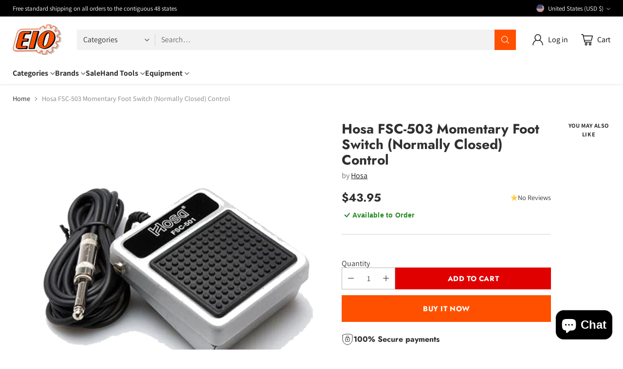

--- FILE ---
content_type: text/html; charset=utf-8
request_url: https://www.google.com/recaptcha/enterprise/anchor?ar=1&k=6Ld5cM4dAAAAAIR103Fx78hXh9Omssru3RTzABs0&co=aHR0cHM6Ly93d3cuZWlvLmNvbTo0NDM.&hl=en&v=PoyoqOPhxBO7pBk68S4YbpHZ&size=invisible&anchor-ms=20000&execute-ms=30000&cb=rhp4uqiit1d3
body_size: 48748
content:
<!DOCTYPE HTML><html dir="ltr" lang="en"><head><meta http-equiv="Content-Type" content="text/html; charset=UTF-8">
<meta http-equiv="X-UA-Compatible" content="IE=edge">
<title>reCAPTCHA</title>
<style type="text/css">
/* cyrillic-ext */
@font-face {
  font-family: 'Roboto';
  font-style: normal;
  font-weight: 400;
  font-stretch: 100%;
  src: url(//fonts.gstatic.com/s/roboto/v48/KFO7CnqEu92Fr1ME7kSn66aGLdTylUAMa3GUBHMdazTgWw.woff2) format('woff2');
  unicode-range: U+0460-052F, U+1C80-1C8A, U+20B4, U+2DE0-2DFF, U+A640-A69F, U+FE2E-FE2F;
}
/* cyrillic */
@font-face {
  font-family: 'Roboto';
  font-style: normal;
  font-weight: 400;
  font-stretch: 100%;
  src: url(//fonts.gstatic.com/s/roboto/v48/KFO7CnqEu92Fr1ME7kSn66aGLdTylUAMa3iUBHMdazTgWw.woff2) format('woff2');
  unicode-range: U+0301, U+0400-045F, U+0490-0491, U+04B0-04B1, U+2116;
}
/* greek-ext */
@font-face {
  font-family: 'Roboto';
  font-style: normal;
  font-weight: 400;
  font-stretch: 100%;
  src: url(//fonts.gstatic.com/s/roboto/v48/KFO7CnqEu92Fr1ME7kSn66aGLdTylUAMa3CUBHMdazTgWw.woff2) format('woff2');
  unicode-range: U+1F00-1FFF;
}
/* greek */
@font-face {
  font-family: 'Roboto';
  font-style: normal;
  font-weight: 400;
  font-stretch: 100%;
  src: url(//fonts.gstatic.com/s/roboto/v48/KFO7CnqEu92Fr1ME7kSn66aGLdTylUAMa3-UBHMdazTgWw.woff2) format('woff2');
  unicode-range: U+0370-0377, U+037A-037F, U+0384-038A, U+038C, U+038E-03A1, U+03A3-03FF;
}
/* math */
@font-face {
  font-family: 'Roboto';
  font-style: normal;
  font-weight: 400;
  font-stretch: 100%;
  src: url(//fonts.gstatic.com/s/roboto/v48/KFO7CnqEu92Fr1ME7kSn66aGLdTylUAMawCUBHMdazTgWw.woff2) format('woff2');
  unicode-range: U+0302-0303, U+0305, U+0307-0308, U+0310, U+0312, U+0315, U+031A, U+0326-0327, U+032C, U+032F-0330, U+0332-0333, U+0338, U+033A, U+0346, U+034D, U+0391-03A1, U+03A3-03A9, U+03B1-03C9, U+03D1, U+03D5-03D6, U+03F0-03F1, U+03F4-03F5, U+2016-2017, U+2034-2038, U+203C, U+2040, U+2043, U+2047, U+2050, U+2057, U+205F, U+2070-2071, U+2074-208E, U+2090-209C, U+20D0-20DC, U+20E1, U+20E5-20EF, U+2100-2112, U+2114-2115, U+2117-2121, U+2123-214F, U+2190, U+2192, U+2194-21AE, U+21B0-21E5, U+21F1-21F2, U+21F4-2211, U+2213-2214, U+2216-22FF, U+2308-230B, U+2310, U+2319, U+231C-2321, U+2336-237A, U+237C, U+2395, U+239B-23B7, U+23D0, U+23DC-23E1, U+2474-2475, U+25AF, U+25B3, U+25B7, U+25BD, U+25C1, U+25CA, U+25CC, U+25FB, U+266D-266F, U+27C0-27FF, U+2900-2AFF, U+2B0E-2B11, U+2B30-2B4C, U+2BFE, U+3030, U+FF5B, U+FF5D, U+1D400-1D7FF, U+1EE00-1EEFF;
}
/* symbols */
@font-face {
  font-family: 'Roboto';
  font-style: normal;
  font-weight: 400;
  font-stretch: 100%;
  src: url(//fonts.gstatic.com/s/roboto/v48/KFO7CnqEu92Fr1ME7kSn66aGLdTylUAMaxKUBHMdazTgWw.woff2) format('woff2');
  unicode-range: U+0001-000C, U+000E-001F, U+007F-009F, U+20DD-20E0, U+20E2-20E4, U+2150-218F, U+2190, U+2192, U+2194-2199, U+21AF, U+21E6-21F0, U+21F3, U+2218-2219, U+2299, U+22C4-22C6, U+2300-243F, U+2440-244A, U+2460-24FF, U+25A0-27BF, U+2800-28FF, U+2921-2922, U+2981, U+29BF, U+29EB, U+2B00-2BFF, U+4DC0-4DFF, U+FFF9-FFFB, U+10140-1018E, U+10190-1019C, U+101A0, U+101D0-101FD, U+102E0-102FB, U+10E60-10E7E, U+1D2C0-1D2D3, U+1D2E0-1D37F, U+1F000-1F0FF, U+1F100-1F1AD, U+1F1E6-1F1FF, U+1F30D-1F30F, U+1F315, U+1F31C, U+1F31E, U+1F320-1F32C, U+1F336, U+1F378, U+1F37D, U+1F382, U+1F393-1F39F, U+1F3A7-1F3A8, U+1F3AC-1F3AF, U+1F3C2, U+1F3C4-1F3C6, U+1F3CA-1F3CE, U+1F3D4-1F3E0, U+1F3ED, U+1F3F1-1F3F3, U+1F3F5-1F3F7, U+1F408, U+1F415, U+1F41F, U+1F426, U+1F43F, U+1F441-1F442, U+1F444, U+1F446-1F449, U+1F44C-1F44E, U+1F453, U+1F46A, U+1F47D, U+1F4A3, U+1F4B0, U+1F4B3, U+1F4B9, U+1F4BB, U+1F4BF, U+1F4C8-1F4CB, U+1F4D6, U+1F4DA, U+1F4DF, U+1F4E3-1F4E6, U+1F4EA-1F4ED, U+1F4F7, U+1F4F9-1F4FB, U+1F4FD-1F4FE, U+1F503, U+1F507-1F50B, U+1F50D, U+1F512-1F513, U+1F53E-1F54A, U+1F54F-1F5FA, U+1F610, U+1F650-1F67F, U+1F687, U+1F68D, U+1F691, U+1F694, U+1F698, U+1F6AD, U+1F6B2, U+1F6B9-1F6BA, U+1F6BC, U+1F6C6-1F6CF, U+1F6D3-1F6D7, U+1F6E0-1F6EA, U+1F6F0-1F6F3, U+1F6F7-1F6FC, U+1F700-1F7FF, U+1F800-1F80B, U+1F810-1F847, U+1F850-1F859, U+1F860-1F887, U+1F890-1F8AD, U+1F8B0-1F8BB, U+1F8C0-1F8C1, U+1F900-1F90B, U+1F93B, U+1F946, U+1F984, U+1F996, U+1F9E9, U+1FA00-1FA6F, U+1FA70-1FA7C, U+1FA80-1FA89, U+1FA8F-1FAC6, U+1FACE-1FADC, U+1FADF-1FAE9, U+1FAF0-1FAF8, U+1FB00-1FBFF;
}
/* vietnamese */
@font-face {
  font-family: 'Roboto';
  font-style: normal;
  font-weight: 400;
  font-stretch: 100%;
  src: url(//fonts.gstatic.com/s/roboto/v48/KFO7CnqEu92Fr1ME7kSn66aGLdTylUAMa3OUBHMdazTgWw.woff2) format('woff2');
  unicode-range: U+0102-0103, U+0110-0111, U+0128-0129, U+0168-0169, U+01A0-01A1, U+01AF-01B0, U+0300-0301, U+0303-0304, U+0308-0309, U+0323, U+0329, U+1EA0-1EF9, U+20AB;
}
/* latin-ext */
@font-face {
  font-family: 'Roboto';
  font-style: normal;
  font-weight: 400;
  font-stretch: 100%;
  src: url(//fonts.gstatic.com/s/roboto/v48/KFO7CnqEu92Fr1ME7kSn66aGLdTylUAMa3KUBHMdazTgWw.woff2) format('woff2');
  unicode-range: U+0100-02BA, U+02BD-02C5, U+02C7-02CC, U+02CE-02D7, U+02DD-02FF, U+0304, U+0308, U+0329, U+1D00-1DBF, U+1E00-1E9F, U+1EF2-1EFF, U+2020, U+20A0-20AB, U+20AD-20C0, U+2113, U+2C60-2C7F, U+A720-A7FF;
}
/* latin */
@font-face {
  font-family: 'Roboto';
  font-style: normal;
  font-weight: 400;
  font-stretch: 100%;
  src: url(//fonts.gstatic.com/s/roboto/v48/KFO7CnqEu92Fr1ME7kSn66aGLdTylUAMa3yUBHMdazQ.woff2) format('woff2');
  unicode-range: U+0000-00FF, U+0131, U+0152-0153, U+02BB-02BC, U+02C6, U+02DA, U+02DC, U+0304, U+0308, U+0329, U+2000-206F, U+20AC, U+2122, U+2191, U+2193, U+2212, U+2215, U+FEFF, U+FFFD;
}
/* cyrillic-ext */
@font-face {
  font-family: 'Roboto';
  font-style: normal;
  font-weight: 500;
  font-stretch: 100%;
  src: url(//fonts.gstatic.com/s/roboto/v48/KFO7CnqEu92Fr1ME7kSn66aGLdTylUAMa3GUBHMdazTgWw.woff2) format('woff2');
  unicode-range: U+0460-052F, U+1C80-1C8A, U+20B4, U+2DE0-2DFF, U+A640-A69F, U+FE2E-FE2F;
}
/* cyrillic */
@font-face {
  font-family: 'Roboto';
  font-style: normal;
  font-weight: 500;
  font-stretch: 100%;
  src: url(//fonts.gstatic.com/s/roboto/v48/KFO7CnqEu92Fr1ME7kSn66aGLdTylUAMa3iUBHMdazTgWw.woff2) format('woff2');
  unicode-range: U+0301, U+0400-045F, U+0490-0491, U+04B0-04B1, U+2116;
}
/* greek-ext */
@font-face {
  font-family: 'Roboto';
  font-style: normal;
  font-weight: 500;
  font-stretch: 100%;
  src: url(//fonts.gstatic.com/s/roboto/v48/KFO7CnqEu92Fr1ME7kSn66aGLdTylUAMa3CUBHMdazTgWw.woff2) format('woff2');
  unicode-range: U+1F00-1FFF;
}
/* greek */
@font-face {
  font-family: 'Roboto';
  font-style: normal;
  font-weight: 500;
  font-stretch: 100%;
  src: url(//fonts.gstatic.com/s/roboto/v48/KFO7CnqEu92Fr1ME7kSn66aGLdTylUAMa3-UBHMdazTgWw.woff2) format('woff2');
  unicode-range: U+0370-0377, U+037A-037F, U+0384-038A, U+038C, U+038E-03A1, U+03A3-03FF;
}
/* math */
@font-face {
  font-family: 'Roboto';
  font-style: normal;
  font-weight: 500;
  font-stretch: 100%;
  src: url(//fonts.gstatic.com/s/roboto/v48/KFO7CnqEu92Fr1ME7kSn66aGLdTylUAMawCUBHMdazTgWw.woff2) format('woff2');
  unicode-range: U+0302-0303, U+0305, U+0307-0308, U+0310, U+0312, U+0315, U+031A, U+0326-0327, U+032C, U+032F-0330, U+0332-0333, U+0338, U+033A, U+0346, U+034D, U+0391-03A1, U+03A3-03A9, U+03B1-03C9, U+03D1, U+03D5-03D6, U+03F0-03F1, U+03F4-03F5, U+2016-2017, U+2034-2038, U+203C, U+2040, U+2043, U+2047, U+2050, U+2057, U+205F, U+2070-2071, U+2074-208E, U+2090-209C, U+20D0-20DC, U+20E1, U+20E5-20EF, U+2100-2112, U+2114-2115, U+2117-2121, U+2123-214F, U+2190, U+2192, U+2194-21AE, U+21B0-21E5, U+21F1-21F2, U+21F4-2211, U+2213-2214, U+2216-22FF, U+2308-230B, U+2310, U+2319, U+231C-2321, U+2336-237A, U+237C, U+2395, U+239B-23B7, U+23D0, U+23DC-23E1, U+2474-2475, U+25AF, U+25B3, U+25B7, U+25BD, U+25C1, U+25CA, U+25CC, U+25FB, U+266D-266F, U+27C0-27FF, U+2900-2AFF, U+2B0E-2B11, U+2B30-2B4C, U+2BFE, U+3030, U+FF5B, U+FF5D, U+1D400-1D7FF, U+1EE00-1EEFF;
}
/* symbols */
@font-face {
  font-family: 'Roboto';
  font-style: normal;
  font-weight: 500;
  font-stretch: 100%;
  src: url(//fonts.gstatic.com/s/roboto/v48/KFO7CnqEu92Fr1ME7kSn66aGLdTylUAMaxKUBHMdazTgWw.woff2) format('woff2');
  unicode-range: U+0001-000C, U+000E-001F, U+007F-009F, U+20DD-20E0, U+20E2-20E4, U+2150-218F, U+2190, U+2192, U+2194-2199, U+21AF, U+21E6-21F0, U+21F3, U+2218-2219, U+2299, U+22C4-22C6, U+2300-243F, U+2440-244A, U+2460-24FF, U+25A0-27BF, U+2800-28FF, U+2921-2922, U+2981, U+29BF, U+29EB, U+2B00-2BFF, U+4DC0-4DFF, U+FFF9-FFFB, U+10140-1018E, U+10190-1019C, U+101A0, U+101D0-101FD, U+102E0-102FB, U+10E60-10E7E, U+1D2C0-1D2D3, U+1D2E0-1D37F, U+1F000-1F0FF, U+1F100-1F1AD, U+1F1E6-1F1FF, U+1F30D-1F30F, U+1F315, U+1F31C, U+1F31E, U+1F320-1F32C, U+1F336, U+1F378, U+1F37D, U+1F382, U+1F393-1F39F, U+1F3A7-1F3A8, U+1F3AC-1F3AF, U+1F3C2, U+1F3C4-1F3C6, U+1F3CA-1F3CE, U+1F3D4-1F3E0, U+1F3ED, U+1F3F1-1F3F3, U+1F3F5-1F3F7, U+1F408, U+1F415, U+1F41F, U+1F426, U+1F43F, U+1F441-1F442, U+1F444, U+1F446-1F449, U+1F44C-1F44E, U+1F453, U+1F46A, U+1F47D, U+1F4A3, U+1F4B0, U+1F4B3, U+1F4B9, U+1F4BB, U+1F4BF, U+1F4C8-1F4CB, U+1F4D6, U+1F4DA, U+1F4DF, U+1F4E3-1F4E6, U+1F4EA-1F4ED, U+1F4F7, U+1F4F9-1F4FB, U+1F4FD-1F4FE, U+1F503, U+1F507-1F50B, U+1F50D, U+1F512-1F513, U+1F53E-1F54A, U+1F54F-1F5FA, U+1F610, U+1F650-1F67F, U+1F687, U+1F68D, U+1F691, U+1F694, U+1F698, U+1F6AD, U+1F6B2, U+1F6B9-1F6BA, U+1F6BC, U+1F6C6-1F6CF, U+1F6D3-1F6D7, U+1F6E0-1F6EA, U+1F6F0-1F6F3, U+1F6F7-1F6FC, U+1F700-1F7FF, U+1F800-1F80B, U+1F810-1F847, U+1F850-1F859, U+1F860-1F887, U+1F890-1F8AD, U+1F8B0-1F8BB, U+1F8C0-1F8C1, U+1F900-1F90B, U+1F93B, U+1F946, U+1F984, U+1F996, U+1F9E9, U+1FA00-1FA6F, U+1FA70-1FA7C, U+1FA80-1FA89, U+1FA8F-1FAC6, U+1FACE-1FADC, U+1FADF-1FAE9, U+1FAF0-1FAF8, U+1FB00-1FBFF;
}
/* vietnamese */
@font-face {
  font-family: 'Roboto';
  font-style: normal;
  font-weight: 500;
  font-stretch: 100%;
  src: url(//fonts.gstatic.com/s/roboto/v48/KFO7CnqEu92Fr1ME7kSn66aGLdTylUAMa3OUBHMdazTgWw.woff2) format('woff2');
  unicode-range: U+0102-0103, U+0110-0111, U+0128-0129, U+0168-0169, U+01A0-01A1, U+01AF-01B0, U+0300-0301, U+0303-0304, U+0308-0309, U+0323, U+0329, U+1EA0-1EF9, U+20AB;
}
/* latin-ext */
@font-face {
  font-family: 'Roboto';
  font-style: normal;
  font-weight: 500;
  font-stretch: 100%;
  src: url(//fonts.gstatic.com/s/roboto/v48/KFO7CnqEu92Fr1ME7kSn66aGLdTylUAMa3KUBHMdazTgWw.woff2) format('woff2');
  unicode-range: U+0100-02BA, U+02BD-02C5, U+02C7-02CC, U+02CE-02D7, U+02DD-02FF, U+0304, U+0308, U+0329, U+1D00-1DBF, U+1E00-1E9F, U+1EF2-1EFF, U+2020, U+20A0-20AB, U+20AD-20C0, U+2113, U+2C60-2C7F, U+A720-A7FF;
}
/* latin */
@font-face {
  font-family: 'Roboto';
  font-style: normal;
  font-weight: 500;
  font-stretch: 100%;
  src: url(//fonts.gstatic.com/s/roboto/v48/KFO7CnqEu92Fr1ME7kSn66aGLdTylUAMa3yUBHMdazQ.woff2) format('woff2');
  unicode-range: U+0000-00FF, U+0131, U+0152-0153, U+02BB-02BC, U+02C6, U+02DA, U+02DC, U+0304, U+0308, U+0329, U+2000-206F, U+20AC, U+2122, U+2191, U+2193, U+2212, U+2215, U+FEFF, U+FFFD;
}
/* cyrillic-ext */
@font-face {
  font-family: 'Roboto';
  font-style: normal;
  font-weight: 900;
  font-stretch: 100%;
  src: url(//fonts.gstatic.com/s/roboto/v48/KFO7CnqEu92Fr1ME7kSn66aGLdTylUAMa3GUBHMdazTgWw.woff2) format('woff2');
  unicode-range: U+0460-052F, U+1C80-1C8A, U+20B4, U+2DE0-2DFF, U+A640-A69F, U+FE2E-FE2F;
}
/* cyrillic */
@font-face {
  font-family: 'Roboto';
  font-style: normal;
  font-weight: 900;
  font-stretch: 100%;
  src: url(//fonts.gstatic.com/s/roboto/v48/KFO7CnqEu92Fr1ME7kSn66aGLdTylUAMa3iUBHMdazTgWw.woff2) format('woff2');
  unicode-range: U+0301, U+0400-045F, U+0490-0491, U+04B0-04B1, U+2116;
}
/* greek-ext */
@font-face {
  font-family: 'Roboto';
  font-style: normal;
  font-weight: 900;
  font-stretch: 100%;
  src: url(//fonts.gstatic.com/s/roboto/v48/KFO7CnqEu92Fr1ME7kSn66aGLdTylUAMa3CUBHMdazTgWw.woff2) format('woff2');
  unicode-range: U+1F00-1FFF;
}
/* greek */
@font-face {
  font-family: 'Roboto';
  font-style: normal;
  font-weight: 900;
  font-stretch: 100%;
  src: url(//fonts.gstatic.com/s/roboto/v48/KFO7CnqEu92Fr1ME7kSn66aGLdTylUAMa3-UBHMdazTgWw.woff2) format('woff2');
  unicode-range: U+0370-0377, U+037A-037F, U+0384-038A, U+038C, U+038E-03A1, U+03A3-03FF;
}
/* math */
@font-face {
  font-family: 'Roboto';
  font-style: normal;
  font-weight: 900;
  font-stretch: 100%;
  src: url(//fonts.gstatic.com/s/roboto/v48/KFO7CnqEu92Fr1ME7kSn66aGLdTylUAMawCUBHMdazTgWw.woff2) format('woff2');
  unicode-range: U+0302-0303, U+0305, U+0307-0308, U+0310, U+0312, U+0315, U+031A, U+0326-0327, U+032C, U+032F-0330, U+0332-0333, U+0338, U+033A, U+0346, U+034D, U+0391-03A1, U+03A3-03A9, U+03B1-03C9, U+03D1, U+03D5-03D6, U+03F0-03F1, U+03F4-03F5, U+2016-2017, U+2034-2038, U+203C, U+2040, U+2043, U+2047, U+2050, U+2057, U+205F, U+2070-2071, U+2074-208E, U+2090-209C, U+20D0-20DC, U+20E1, U+20E5-20EF, U+2100-2112, U+2114-2115, U+2117-2121, U+2123-214F, U+2190, U+2192, U+2194-21AE, U+21B0-21E5, U+21F1-21F2, U+21F4-2211, U+2213-2214, U+2216-22FF, U+2308-230B, U+2310, U+2319, U+231C-2321, U+2336-237A, U+237C, U+2395, U+239B-23B7, U+23D0, U+23DC-23E1, U+2474-2475, U+25AF, U+25B3, U+25B7, U+25BD, U+25C1, U+25CA, U+25CC, U+25FB, U+266D-266F, U+27C0-27FF, U+2900-2AFF, U+2B0E-2B11, U+2B30-2B4C, U+2BFE, U+3030, U+FF5B, U+FF5D, U+1D400-1D7FF, U+1EE00-1EEFF;
}
/* symbols */
@font-face {
  font-family: 'Roboto';
  font-style: normal;
  font-weight: 900;
  font-stretch: 100%;
  src: url(//fonts.gstatic.com/s/roboto/v48/KFO7CnqEu92Fr1ME7kSn66aGLdTylUAMaxKUBHMdazTgWw.woff2) format('woff2');
  unicode-range: U+0001-000C, U+000E-001F, U+007F-009F, U+20DD-20E0, U+20E2-20E4, U+2150-218F, U+2190, U+2192, U+2194-2199, U+21AF, U+21E6-21F0, U+21F3, U+2218-2219, U+2299, U+22C4-22C6, U+2300-243F, U+2440-244A, U+2460-24FF, U+25A0-27BF, U+2800-28FF, U+2921-2922, U+2981, U+29BF, U+29EB, U+2B00-2BFF, U+4DC0-4DFF, U+FFF9-FFFB, U+10140-1018E, U+10190-1019C, U+101A0, U+101D0-101FD, U+102E0-102FB, U+10E60-10E7E, U+1D2C0-1D2D3, U+1D2E0-1D37F, U+1F000-1F0FF, U+1F100-1F1AD, U+1F1E6-1F1FF, U+1F30D-1F30F, U+1F315, U+1F31C, U+1F31E, U+1F320-1F32C, U+1F336, U+1F378, U+1F37D, U+1F382, U+1F393-1F39F, U+1F3A7-1F3A8, U+1F3AC-1F3AF, U+1F3C2, U+1F3C4-1F3C6, U+1F3CA-1F3CE, U+1F3D4-1F3E0, U+1F3ED, U+1F3F1-1F3F3, U+1F3F5-1F3F7, U+1F408, U+1F415, U+1F41F, U+1F426, U+1F43F, U+1F441-1F442, U+1F444, U+1F446-1F449, U+1F44C-1F44E, U+1F453, U+1F46A, U+1F47D, U+1F4A3, U+1F4B0, U+1F4B3, U+1F4B9, U+1F4BB, U+1F4BF, U+1F4C8-1F4CB, U+1F4D6, U+1F4DA, U+1F4DF, U+1F4E3-1F4E6, U+1F4EA-1F4ED, U+1F4F7, U+1F4F9-1F4FB, U+1F4FD-1F4FE, U+1F503, U+1F507-1F50B, U+1F50D, U+1F512-1F513, U+1F53E-1F54A, U+1F54F-1F5FA, U+1F610, U+1F650-1F67F, U+1F687, U+1F68D, U+1F691, U+1F694, U+1F698, U+1F6AD, U+1F6B2, U+1F6B9-1F6BA, U+1F6BC, U+1F6C6-1F6CF, U+1F6D3-1F6D7, U+1F6E0-1F6EA, U+1F6F0-1F6F3, U+1F6F7-1F6FC, U+1F700-1F7FF, U+1F800-1F80B, U+1F810-1F847, U+1F850-1F859, U+1F860-1F887, U+1F890-1F8AD, U+1F8B0-1F8BB, U+1F8C0-1F8C1, U+1F900-1F90B, U+1F93B, U+1F946, U+1F984, U+1F996, U+1F9E9, U+1FA00-1FA6F, U+1FA70-1FA7C, U+1FA80-1FA89, U+1FA8F-1FAC6, U+1FACE-1FADC, U+1FADF-1FAE9, U+1FAF0-1FAF8, U+1FB00-1FBFF;
}
/* vietnamese */
@font-face {
  font-family: 'Roboto';
  font-style: normal;
  font-weight: 900;
  font-stretch: 100%;
  src: url(//fonts.gstatic.com/s/roboto/v48/KFO7CnqEu92Fr1ME7kSn66aGLdTylUAMa3OUBHMdazTgWw.woff2) format('woff2');
  unicode-range: U+0102-0103, U+0110-0111, U+0128-0129, U+0168-0169, U+01A0-01A1, U+01AF-01B0, U+0300-0301, U+0303-0304, U+0308-0309, U+0323, U+0329, U+1EA0-1EF9, U+20AB;
}
/* latin-ext */
@font-face {
  font-family: 'Roboto';
  font-style: normal;
  font-weight: 900;
  font-stretch: 100%;
  src: url(//fonts.gstatic.com/s/roboto/v48/KFO7CnqEu92Fr1ME7kSn66aGLdTylUAMa3KUBHMdazTgWw.woff2) format('woff2');
  unicode-range: U+0100-02BA, U+02BD-02C5, U+02C7-02CC, U+02CE-02D7, U+02DD-02FF, U+0304, U+0308, U+0329, U+1D00-1DBF, U+1E00-1E9F, U+1EF2-1EFF, U+2020, U+20A0-20AB, U+20AD-20C0, U+2113, U+2C60-2C7F, U+A720-A7FF;
}
/* latin */
@font-face {
  font-family: 'Roboto';
  font-style: normal;
  font-weight: 900;
  font-stretch: 100%;
  src: url(//fonts.gstatic.com/s/roboto/v48/KFO7CnqEu92Fr1ME7kSn66aGLdTylUAMa3yUBHMdazQ.woff2) format('woff2');
  unicode-range: U+0000-00FF, U+0131, U+0152-0153, U+02BB-02BC, U+02C6, U+02DA, U+02DC, U+0304, U+0308, U+0329, U+2000-206F, U+20AC, U+2122, U+2191, U+2193, U+2212, U+2215, U+FEFF, U+FFFD;
}

</style>
<link rel="stylesheet" type="text/css" href="https://www.gstatic.com/recaptcha/releases/PoyoqOPhxBO7pBk68S4YbpHZ/styles__ltr.css">
<script nonce="sbm3w9AUECQpxndSYBZjsg" type="text/javascript">window['__recaptcha_api'] = 'https://www.google.com/recaptcha/enterprise/';</script>
<script type="text/javascript" src="https://www.gstatic.com/recaptcha/releases/PoyoqOPhxBO7pBk68S4YbpHZ/recaptcha__en.js" nonce="sbm3w9AUECQpxndSYBZjsg">
      
    </script></head>
<body><div id="rc-anchor-alert" class="rc-anchor-alert"></div>
<input type="hidden" id="recaptcha-token" value="[base64]">
<script type="text/javascript" nonce="sbm3w9AUECQpxndSYBZjsg">
      recaptcha.anchor.Main.init("[\x22ainput\x22,[\x22bgdata\x22,\x22\x22,\[base64]/[base64]/MjU1Ong/[base64]/[base64]/[base64]/[base64]/[base64]/[base64]/[base64]/[base64]/[base64]/[base64]/[base64]/[base64]/[base64]/[base64]/[base64]\\u003d\x22,\[base64]\\u003d\\u003d\x22,\[base64]/CrBBJwqLDkiRIU8K2wr1gRsOAw77DllnDt8OPwrXDumpnNibDk8K8K1HDqEJHKQLDuMOmwoPDsMO7wrPCqBfCjMKEJiXClsKPwpo3w5HDpm5Sw4UeEcKYRMKjwrzDkMKyZk1Ww4/DhwYoSiJya8Kcw5pDSMObwrPCiXfDkQt8esOeBhfCg8O3worDpsKJwqfDuUt8URgich9nFsKBw5xHTE/DuMKADcK6SyTCgyPChSTCh8OOw4rCuifDisKzwqPCoMOrEMOXM8OmHFHCp0MHc8K2w6jDssKywpHDvMK/w6F9woFxw4DDhcKabMKKwp/CoWTCusKIRFPDg8O0wpsnJg7CrcKeMsO7CcKzw6PCr8KsWgvCr3bCgsKfw5kWwr53w5tAVFsrBiNswpTCsTTDqgtBXipAw6wtYQAeD8O9N0xXw7YkNjAYwqYKX8KBfsKjbiXDhmrDhMKTw63DiX3CocOjMQQ2E1/CkcKnw77Dj8KMXcOHAcOow7DCp3jDtMKEDEHCtsK8D8OAwqTDgsOdTjjChCXDglPDuMOSf8OkdsOfZ8O6wpclMsODwr/CjcOBWzfCnB4xwrfCnGsxwpJUw67Do8KAw6IVP8O2wpHDolzDrm7DlcKmMktfecOpw5LDjsKiCWVBw7bCk8KdwqF2L8Oww5HDh0hcw4HDmRc6wo/DvSo2wpNtA8K2wrg0w5llXMOxe2jCqCtdd8K7wpTCkcOAw73ClMO1w6VcTC/CjMOywrfCgzt5UMOGw6Zsd8OZw5ZzdMOHw5LDvRp8w41lworCiS9lW8OWwr3DlsO4M8KZwq/DlMK6fsO+wrrChyFwSXEMbijCu8O7w5NfLMO0BR1Kw6LDi2TDox7Dgk8ZZ8KWw5cDUMKMwo8tw6PDiMOJKWzDmcKyZ2vCnW/Cj8OPKsOAw5LChXgHwpbCj8OOw63DgsK4wp/CrkEzIsOuPFhTw6DCqMK3wqnDrcOWworDhcKZwoUjw7psVcK8w57CsgMFfWI4w4EBS8KGwpDCr8KFw6p/wprCpcOQYcO9wpjCs8OQQmjDmsKIwposw444w61KZH4dwoNzM04SOMKxUFnDsFQFKCcgw77DusOsTMONW8OQw44ow6w/w4fCkcKCwp/Cj8KTJyrDunzDoitMUjrClMOhwpkdTh96w53CnmlPwrTCtMKvdsOhwq8jwrtAwopmwr1vwrfDt2XCng7Dqj/DrjjCgSNtYMONLMK1XG7DggbDoCAML8KowpvCnsOxw55LQcOpKcOkwpfCk8OtC2XDusOjwoprwq16w7XCmsOQR3DCpMKdD8OYw6LCvMKXwrsTwo9tLAPDpsK2Q0zCrh3Cp2M0bFxje8O3w7rCgXdlHXnDh8KCK8O6MMO/JiZtEHRiACvCpULDssKZw4HCqMKAwrNAw5XDvibDvBrCpz7DvcO6w7HCpMOKwokuwrsLDQB7MXlQw5zDom/DnQ7Cl3nCpsK0ChZUamJfwpstwoB8acKpw4VQbkrCv8K5w63CicKPf8OjY8Kvw4fCrsKXwrbDpwrClcO0w77DsMKdCCxqwq3DrMOFwpfDqhxQw6nDscKww7bCtQkWw4snJMKHfxrCrsKyw48bQ8OLC2DDjkkhHEx/TMKbw5oSclHDmkTDmSlYCGVSGh/DrsOWwq7ChyDCoBckdzlTwqI/[base64]/CmBowf8KYwqNuwqMgDh4BwplKEAESwptTwo4RQDxGwrTDmsOewrQ4woRHLCvDtsO5OiPDp8KlB8O1wqXDsxoldsKmwoBhwo84w5tCwqkpElbDqw7Dg8KdNMOmw6k0TsKGwoXCosO+woAHwo4Caj48wqXDlMOTLgZrVyPCicOCw6QTw7cecFM8w5/CpMOxwpvDl2/DssOnwr04BcOmakB9MxNyw6bDuFPCqcOEYsOGwqMlw7Vkw6FuRl/CrWNPDkNyXHHCsgXDssO0wqANwrnCpMOlacKzw7Ebw7vDrl/DoiPDgARjakhKPcK6KWZ0woLCoXJDFsOyw4FXbWXCrl1hw4Y2w6pBEAjDhhcXw7bDvsKzwo1xPMKtw48mYxXDtwZlFUBswqjChMKoalYWw6rDmsKZwrfChcOUJ8Klw6TDgcOKw71hw4bCmMO3w6EewpvCqMOJw5PDpgdbw4HCtBDDo8KsKRvCqFnDpE/Dkhl2VsKDHwjCrBhUwphAw7lRwrPDqVwrwop9wpHDpMKOwppdwovDqMOqIGxLesKYf8KfQMORwqbCnk3CiQXCnyZMwoHCrUzDu3ASSsKSw4fCvMKkw7vCisOVw5/DtMOYasKYwqDDrlLDsT/DjMO9ZMKWHcKpDSVtw5fDqmfDl8OaCcOATMK0FRABZMO9b8OrdinDkhdbQsKvw4zDucO1wq/[base64]/Y04Rwrt+ZMKvwoDCsW5AIsO7CsKqdGTCrsOmw5Bdw5LDnV/DisK+wqldUgIcw5HDisOswrgrw7dGPsOLYT9pwqbDr8KDOmfDni7CuCZ3CcOQw5R4OMO/eF5qw47ChiprTMKpecKewrrDhcOqHMKrw6jDqlHCosKCKlAffj0hTnDDsRbDhcKvLsKdJcO3bmzCqmQNbA09JcOYw7cFw6HDoAg8WHFpUcO7wp1BBUVqTTBAw7RNw4wDCXl/IsKyw4RNwo8ZbVB8AntkDD/DrsONLUNUw6/Ck8KvNcKGNwHDkQ/Crz80cijDq8Kpd8KVDcO+wqDDmEHDiDN3w5nDuRvDpcKxwrRmcsOZw7IQwp43wqXCsMOcw6rDjMKhGMOhLw0UGsKPKX0EfcOnw5/[base64]/DsMKcw5QVcHA4GMKDZsOFwqY/DMKVHMKWBcKrw4TDvFHDm2rDq8K9w6nCgcKMw7NsPMOAwo7DjGo0DC/[base64]/w54IKABiw5EYAcOuEsOTw4BSw4xdwq/CmsKQwrsECMKcwrrClsK7AUXDlcKZSjdow7BQOU3CscOTDsOXwoDDkMKIw4bDkAoGw4XCmcKjwogZw4jCpCTCicOgwrXCg8KBwocBAH/[base64]/Du3Z3MwUkw4kLw7rDncOkw4BhW8KNwq11w7bDhwB1wqHDkhLDlcOrAQ1bwq9UJWBvwq/Cr0/Ci8OdP8OKenUaS8ORwqHCvynCg8KeeMKRwoHCkmnDik0JB8K1Ok7CjcKtwoQTwp/DsWHDjg5fw7djaRzDisKEXcOQw5jDhndbQSVdXsK6fcOrIxDCrsKfLMKKw45Hb8KGwpZzb8KOwp1Ra0nDpsObw6zCo8O8wqQ/UwUXwqbDhkovRH3CuwF6wpR2wpvCuHViw7AYHyVSwqc6wo7Ch8KTw5zDhw1ewpAjScOUw7o8RcKNwr/[base64]/DiMKRG8OLw73Cg8OqQMOHU8O5c8OZHxHCmDLDvytJw7LCmDJHD2TDvMODLcOuw7g7wr4FRcOXwq/Dr8OmWgPCqXRCw7PDvSzDm1srwooAw7jClVo7bQFnw5nDsm10wrbCgMKPw7cKwow7w4/CrMK2dHQ0DAbCmEhTXMOpC8O8bFzCt8O+XnR/[base64]/w4lpw77DunMjA1XCp8Knw6Jfw4o9wrzCkMKrwp/Dl8KSVcOyeCpcw4F1woIQw78kw5kmw4HDsSfCpUvCu8ORw7MjFF9mw6PDvsK9a8O4eVJkw6wYe147a8OJOEcgecOXcMOYw7/DhMOUR2PClsKVHiZqalN2w5zCgxLDj3bDr34LbMKyci7ClRBrWMO7M8KTLMK3w5LCnsKdcTM/w4fCpsOyw7s7TSlNVEXCixxHwqTChMK4XHrCq0ZBFhLDl3nDqMK4FCRMNn7Dlm1uw5ArwoXDlMOfwr/CpHHCuMKeU8OgwqXCvkcDwpfChVzDn3IAQVnDhwAzwqM0HsKqw70Pw5pnwrA4w5ojw5N+E8Kmw6Q5w5rDpWYMESvCjcK5RcO/fMOCw48CZsOyYTTCqVA2wq/CoATDslpDwrI/w78TCTotESTDqjLCgMO4FcOaQTPDp8Kaw5dDCSISw5PCsMKQCn3Dk0RNw5rDvcOFwqbCosK/GsKvdUIkTyIIwoxcwqdgw5FUwpPCrmTDnw3DuwZ1wp/[base64]/CtiVNwq02asOTEipqIcO1w7jDksOswrnDrMO0WMO2wr4IWcKbw7vDtMOPwqTDglslQhrCqmEcwp3CjU/DghwOwpIOHsOgwo/DkMOvw6/CqcOBFnDDrg4+w7jDncK5KMO3w5UTw6vChW3DnifDn3/ClV1iC8ONYD3DqxVRw5XDm28UwopHw5kYOwHDusKrBMK3b8OcTsOxUsOUTsKDW3NwecKkCMOoQxoTw4bCgBbDlUfCuDDDlmvDoWd3w6B0MsOOSGwIwpvCvXZzFhvCiVguwpvDm2vDjcOpw7/[base64]/CgcOGK8KCWx/DtFLDrcKyecOgG1BLw4RCaMKawow3VsOLAhF8wp3Dl8Ojw6cBwoIFNlDDmlN/wpTDosKRw7PDs8OcwqUHGD7CtcKdd1UKwo/CkcKhByxJJMOGwozDnxfDg8OaekcGwq3DocKsO8OvRlXCs8OGw73DsMKMw7fDuUZMw6RiBQkOw55XbBRpFX3ClsObH2PDs0/[base64]/DrRbCmMK5wrXDjMKHA0fDksOAInQVw68bPkzCvMOPwrrDi8OWEl1mw4AYw5fDhn8Kw4I3bE/CiyR8w4rDlE3DmhDDtcKtHmXDs8OFwpXDqcKew7F3ZCAWwrIKG8O+KcOwHF/CtsKXw7bCq8OCEMOZwqMtPcKVwpPCrcKzw41zT8KkUcKFXz3Ci8OPwrEMwqJxwqPDuX/CusODwrDCoSnDmcKPwp/[base64]/CryvDmcKNw4whwr3DhGrCoMOXw7nCtjjDm8K5RsOYw6kBe1zCrsKHTRNswpd0w5bCjsKEw6HDo8O6Q8K6wp8bQh3Dg8OyccKKZcO6WsOewo3CtynCgsKxw7nCg3Q5PkUFwqBFbxjDkcKgKUlDI1N+wrVhw4jCmcOZPBPCgsKpMD/Dq8KFw6/Co3XDt8KUdsKLLcKTw7J8w5cgw5nDuXjCpH3Cr8OSw6BiXnQqAMKFwp/[base64]/XcKHwqPCiXdJHhfDqyYdF31uw6jCj0/CnMK/[base64]/[base64]/CiMOFZQRXViQ3wqZpXTlOwocewp19X8KeD8O+w7IyMnPDlTLDt1TDpcOOw6oJJwxrwrrDg8KjGMOAKcKvwqHClMK2YHV0dSrCu3fDlcOjZsOwU8KPBUfCsMKdZsOeesKnKcOOw43DjRXDoX0rRsOhwq7CphrDqS8Wwp/DosOkw5zDqMK7KFzCpMKUwrsTwobCtsOTw7jCqE/[base64]/Diy1hwqdsUCjCl3J2S1/DhMO1w4fDpsKHWQrCmFRXPALCnWvDi8KHGn7Dmkt/woXCqMKmw6TDjBLDm2oSw67ChsO+wqM7w7LDhMObUcOCEsKvw4jCisKDNWgoEmjChcOPKcOBwqsNBcKmexDDncOVPcO/JDjDlQrCu8OMw4TDhV3CosK2UsO0w6PDvGEOGRPDqjYOwqzDj8ODS8OKVsKbOMKNw67DpV3Cq8OBwp/Ck8OuIz07w6/Dm8OEwrDCkxgeHMOvw6vCp0lewqzDv8Knw4fDpcOxwoLDqMODNcOVwpLDkX/[base64]/DoC7Cj8KkMChww6Zqw5AnwpbDjMOEVy1Wwpc2woFeRsKcRsO8WsOpXzAzQ8KfCxnDrcOTU8KGejJfwrHDpsKsw4PDl8KbQUcCw6ZPaznDqRnDr8OdUcKcwpbDtw3Dm8OXw4dww5EtwoJ5w6Fqw5/CjQRiw7oUdRtbwpnDtMO+w4zCusKkwrzDlsKEw4UqHWYkbcKQw7AUSxBfNAFxOnTDrcKqwqs/BMK+w4IxcsKZWFbCthTDnsKDwoDDk1kvw5rCuzx8G8KYw5fDigESG8OGJUXDt8KTw7vDrsKeLsObVcOSwoHCmzjDrSRuOjbDqcKyJ8KBwrbCjmDDosKVw5R6w4/Cm03Ckk/[base64]/CvMOSMVR/w694w7HDjcOUwpR6L2TCssO8IRByH1xgJ8OfwpULwq96E21BwrJEw5zCtsOhwoXClcKBwqk3NsKcwpFnwrLDhMOWwrkmX8OLQ3HDncOuwpgaMcOEw4zDmcO4KMKWwr1Fw7ZcwqtnwqTDqcOcw4YswpbDl2bDqlZ4w6jDjljDqh1teTXCoG/ClcKJw47CnV7Dn8Kdw4fCgQLDrcONZ8KRw6HCvMOhO0pkworCpcOAGkHCn3t2w4rCpCkswopQLVnDk0V/wqgbSyXDlCjCuzDCpWcwJXkRRcOvwpcAX8KpSAbCusKXwr3Dr8KocMOcQ8OawpvDjwXCnsOab1JfwrzDjy3DiMK2P8OQFMORw4nDqsKaScKpw6nChMK/[base64]/PTtcEcK0OGfDisO7wogBAGbDsFfCjQXDpsOiw5fDrAzCsjXDsMOWwqAzwqxpwrsxwoLDoMKjwqnCvWZ3w7F7TmjDgsOvwqZGRjolS317ZD/DoMKsfRACGSplYMODHsOSD8OxXRXCsMKzEzHCkcKvP8K2w6jDgTJrJAYawqQHR8OcwrzClBNSL8K8egTCmMOMwoV1w6IhDMO3HgnCvTbDkzkww4F9w4vCocK4w4zCmWAxBEV6fMOWR8O5fsODwrnChgl2wonCvsOdTy8FV8O2b8OWwrjDgMKlFz/CscOFw5w6w79zdgzDtsOTaEXCkDETw4zCosOza8KjwqjDgHJBw7TDp8KgKMO/[base64]/[base64]/CnMK9XxbCmzzDrDtXWMOYw44ww6o2w5A0wpZMwqlkQU9zUExcKMK9w7LDj8OuZlTCmT3CuMOew64vw6LDksKndgbChVkMZMKcG8KbNg/DoQwVEsOVMwrCn0HDlFInwqY5ZnTDgXBEw75nGXrCrWDCtsKyF03DlmrDkFbDmcOrMVogOkoFw7F6wrg2wr9ORg1Gw5fCgcKLw7nDhBQOwr8ywrHDoMO2w6YAw57DkcONXSMAwqB7QRp4wo3CoVplSsO8wobCvHx/dkPChVB2w5PCqmdhw5LCjcKtemhJewzCiBPCtw0vRRp0w7p8wrcKHsKcw47CpcOpaAsawqN4XhrCm8Oiwow2woZ0wrLCr0jCgMKMDwDChTFIb8OBQF3CmDEZOcKAwqRlbWVYd8Ksw6YIAMOfPcOBGydUNnvDvMO9a8O9MXHDqcO4QjDDly/DoC0uw5/[base64]/Du8KAwr5QPMOofFHDhxwwwoJ1w71GF0UMwqnDksOfw7E9JEdQCXvCp8KlL8OxZMODw6hlGQwtwqsVw53CvkUAw6rDjMO8BMO0DcOMHsKjXVLCsXNxGVjCssKswq9ER8OlwqrDhsKybiPCmx/ClMKZIcKbwp84woDCrMOGwrLChMKQfMOHw5nClEcifcOZwqnCpsOQFXHDnFYpAMOPKG12w67Di8OAQETCulc/acOVwohfRSdCVAbDkcK6w4wKfsOZcmXCvw/CpsKIwphlw5E2wrjDlwnDslZrw6TCssKdwrUUF8K2e8K2BjDClMKIY1sXwrpTJXomUGTDlMK/w68JTlR8M8KkwrfCkH/[base64]/aE4ww4JjB8OkUMKtw5fClcKIwpMqTXnCiMKswrnCjhrCvW/Du8OcS8KjwoDDjE/Ds0/DlzbCsFw2wpIXasKhwqTCp8Kiw4U7wqPDn8OEcEhUw4JpV8OPcn5FwqU2w6LDnnhudlnCq2vCg8Kdw4J9fcK2wr48w6Uew6jDqcKNClN9wrLCkk4odsKMF8KzK8K3wrXCu0wITsKDwr/CvsOSAlJgw7rDm8OKwqNqRsOnw6nDoRA0blfDpTvCq8Otw5cxw5TDuMOHwrXDkT7Dk0fDvyTCkMObw61pwrVxVMK5wodocwsYXsK/KGlCO8KAwotKw7fCkw3Dl1fDiXPDisKLwpzCoGfCrsKDwqrDjTrDksOxw5vCgx46w5MJw71Sw6EvVS0jIcKOw64NwrrDqMOgwq3DssKDYDbDkcKuZRQwRMK0dsO6ccKFw4AeMsKAwokaAybCocKywpHCkm4Dw47DsXfDjy/CoiwMF2Jywo/ClnzCqsK/cMK/wrw4CMKYE8OSwrjCnklAdWkwN8Onw7IEw6Y5wrFTw5vDoxPCosOJw78/wovCvlg5w78hXcKWFHzCpMKIw7/DiTvDmcKiwqDCgAFgwrM9wpEOwrEvw60FcsOdA1zDm0DCj8OiG1LDpsKewpzCpsOSNQFJw5fDmxRmQCjChiHDrwsHwqlWwqDDr8OcPwF4w4cDW8KiOT/CsCpNLMOjw7LDuynCtMOlwpwFWA/CkHQqHS7CoAEbw5DDiDR8w5jCk8O2HnDCucKzw57Csx4kLDxpwppnNUHDgjNrwq3CisKmwpTDs0nCocOXNDPCjg/CmApIDDxmw7oHT8OlcMKHw4rDlRfDkG7DkX1RWX8Vwr8oXsKxwp0tw58fb2t1O8Osc3nCh8OvVgAAw5DDozjCpVXDu2/Cr25qGz4pw6EXwrvDpEfDuU7DnsOSw6BNw4zCrh13KAMVwofDpyUgNBRSKDfDi8OPw7w7wpIBwpobOsOVf8Kiw5Acw5c/GH/CqMOtw7xBwqPCnDMOw4ATQMOpw6jDpcKnX8KNKHfDqcKpw6rDkSs7VVEywpIBMsKSBcK4RBHCisOLw7bDlsO+DcOYLV95BEhaw5PDqyAcwp/DhlzCkks4wo/[base64]/CvsOCNW3CvMOgwo7DiVPCjCAiwpcbw5PDn8OjaEFpAFLCkcOawoXCucKzbsO5VsOZF8K3ZsKmBcOBVx/Cqw5YN8K4wobDgMKqwqfCm2csacKwwpnDn8OXbH0EwrzDocKRPw/CvVcLfHfCmAIISMOBWQ3CpVEOfCTDnsKQXjHDqxg9wp8oHMOrbMOCw4jDkcOrw5xFwrvCtmPCt8KHw4zCn0AHw4rCvsKuwrcTwp5rPcOjwpUxGcOWFXg9worDhMKCw7xMw5ZgwpvCnsKZH8OuO8OyPMKFHcKaw5UQPg/[base64]/DhsOOwpFwQAARwpfCusOiaVrDjcKve8KDw68ww51JC8OYAcKmOcKEw5N1ZcOKSmjCvX0/GVxhw5HCuDlHwqLCosOiZcKpLsOqwq/[base64]/DpsOaw6rCu8KpRMKgc2I5wpQqwpAbe8Kswog4Ii4ww7VWbU5DHcOLw5LClMOwd8OIwqnDnQvDhTjCsS7Cl2drWMKYwoMWwpsRw4o9wq1Dw7jCviHDjwNqPQQQejXDlMKQRsOPZ0bCmsKtw6tfJAkmV8OQwpQaUnkwwrk2JMKowpsCKQ3CvDTChcKfw4J/dsKEL8OUwqrCqsKewqUIF8KGTMOZb8KewqZEXcOPEAwjFcKFIS3DlsO6w4lGCsO5Ej/DnsKDwqDDi8KOwrdERU90KxgDwqfCk00kw5I9VWbCuAfDnsKXdsO8w63DsRldXBrCs2HDmxjDt8OBSsOsw6HDtjTDqjbDusKTMVgYb8KGFsO9VyY/[base64]/w4gewq4kBidFLF7DgsOEwrMnUnvCj8KhccKLwr3DlcO2QsOjSV/Dom/CjAkRwqnCoMKEfgPCmsO+R8OBwpsgw7TCqThJwpwJdTwhwojDnE7CjcOBD8Oow4fDt8OfwrnCiUDCmsKGbcKtwooNw7bCl8OQw5rCp8KEVcKOZX5bScK/[base64]/B8KFw6krwqYpdj9fw63DjhEoFMKfDMKPfE46w6AZw7XCt8OdLMOuw5lvPsOlIMK/QDsmwoLChMKQJMKYFsKKZMOeTsOOU8K6N3UdFcKEwqklw5nDksKHw65lCzHCisOSw6/[base64]/w68NwpLDpsKWw4fCszstT8ORw77Dh8KHZsObwp7DuMKnw7LCgnNXw6UWwppxw4MGwqvCpxl3wpZbHl/DlsOiNSzDoWbDkMOTBsKIw4cAw6cQNcOCwrnDtsOzFEbCsDEZHgXDqEVawpgRwp3DhUYZXSPCj0FkIsO4Z0pXw7VpDBh2wrfDrsKGJE8/woF2wrwRwrkSEsKwXcOaw5rCg8OawqfCk8Ohw5lnwr/[base64]/Cm3XDkALChsOXw74iwpZ4w7zDm8Kkw5hyVcOWwoLDpcOJXRXCgGzDgcK2wr4vwqVfw7EZM0nCh0VUw6EaURjCqcO2BsKoU2bCsEMEP8OSw4QWa3gaFsOew4jCgS4xwpDDmsK3w5bDgMKRLDVCRcK0woPCpcOBcgrCocOEw5XCvAfCpMOWwr/ClMKhwpARKS3Do8K1AsOwXCTDuMKiwpnCsWw1wpXDkQ9+w5vCpyoIwqnChsK6wpRGw7I+wr7DqcKeGcORwqPDpHR+w5EFw6hZw6PDtsKiw7Yhw6xqVMOPA3/DjmHDkMK7w6Adw71Dw7sww5dMLBZQUMKSMsKhw4YcDkDCtDbDs8O3EFhqXMOtOWphwpgNw7/CjcOMw7fCv8KSG8KBKcOccUrDp8KndMK2w5TCmcKBHMOxwovDhEHDqW7CuRnDrREoYcKUPsOkPR/DlMKEPHYZw4HCnRzCvWEUwqvDicKSw4QOw6zCtMOmP8K/[base64]/CtcOvH3TDpRwPCW8+TWTCvwFpWA4ReQkGd8KzL2XDmcOWMsKDwpfCjcO/XkMoFgvCksOXJsKGw6nDsR7DuhzDuMKMwoLCnSMLCcK7w6HDkT3CvFnDucKRw4fCnsKZXG99Y2nDiFRMdjxZLsK6wrPChXZFRWNRbTvCicK8T8OjYsO3PMKEPsOqw6dEBVbDksOeJAHDpsKew4cQEMOCw61vwq3CrlFEwr7DhHM4AMOCW8O/WMOUbnfCrmXDkgVCwqHDjEzCtVMLRgXDo8KoasOyU2DCv0I+FsKIwppaLQHCkR1Vw41Ew43CgMO1w45cfn7Dnz3Cpz4uw6HCkm4/wpHDqgxiwq3CtRphw4jCjHg2wrBNwoQhwok6wo5vw7BlcsOnw7bDnVXDocOpM8KMaMKlwqPCjEtwVyk2UsKdw4/DncKMA8KQwqJ5wp8RCy0fw5nClmQxwqDCsA1Dw7TDh05bw4ctw6fDuQhnwrkjw6zCm8KlQWvCkigKe8OlY8Kqwp/Cl8OuSwRGHMKlw6PCjA3DksKXw5vDlMOpesKuOxMcAwhZw53DoFdew4HDl8Kuwos5wpIDwojDsTjCv8ONAsKbwqZ2bWEdBsOrw7AGw4bCrsOdwrVpDcKSBMOxWzHDo8KJw7fDhAzDpsOOTcOXWMKDUn0XJwcdwr4Nw4RIw5TCpgbDqx91AcOySmvDq09SBsOCw7/CvxxPwqLCiR1BWnnCgxHDug9Uw7BFOsOIYxBiw5YiLBFqwqzCnE3DgcOkw7J/KMORPMOTT8KMw7dlWMKdw57DrcKjdMKuw5HDg8O5SgjCn8Kdw4YSREDCrGrDjTkvKcKlUnU3w7bCgkLCtMKgHVXCiAZJwpQSw7bCvsOUw4/[base64]/wqs6AsKww4hbw4RZD8KuwrHDvsKHCQQtw6PClMKMOyvDv3nDu8OUAx3DpzxEAXtxw4HCvUzDhwLDmx4hflvDjx7CmxtKSHYPw4rDrMO8QhDDngR9FAtwX8KmwrXDsXY5w5o1w5sfw5hhwpLDtMKOOA/DisKRwrMaw43DoWUmw5Z9PVAkY0jCvmrCnlYYw6IrfsOfBhQmw4fCiMOQwqrDjHtcWcOzwqsQaUECw7vCmMOvwq/CmcOYw4bCsMKiw5fDv8KlDTArwozDihBjA1bDksOKAcK+w6nCiMOFwrgVw6jCssKawoXCrcKrW2rCoyFbw5HCiVjDsUjDusOEwqIxdcOTD8Kte33CsjI8w4TCvcOjwqdfw4XDkcKTwp7DqhITKsORwo/[base64]/CjMK1w7LCnMOOwoLDm2nDjMKiw43DgW7CsgLCncKMCwdUwqBhRDDCpsOnw7vCnVnDnUDDvcOiI1N/[base64]/DgMKGw7TCrAZhEMOAw64zd1/Cq8KVDUwZwpURPcOtZBFEdMOQwq1qUMKpw67DjH/[base64]/DtWLCgX/CthJNwp8MZCnCnCnDsDhLw6HDiMOxNFwhw4Z4NGPDgsOywpnCnxvCuWTCv2jChsK2w7x1w69Pw5jDsVzDusKVJ8K2woIyYkkTw6orwqQNSBBKPsKgw7pBw7/DlCsUw4PCvl7CrUHCgF5rwo3DucKMw7bCqVJmwopnwq10FcOcwoHClsOdwpTCjMKHXFlCwpvCm8KxVz/Dv8K8w5dJw53Cu8KCw7FYLU/DksKCYFLDvcK4w60mUSsMw7ZIBMKkw4bCscOcWARowpQIXcO2wr1yHAdBw7pEck3DscKvQA7DhXUaWMO9wo/ChcOlw6vDp8O/w5tSw5nCkcK3wo9VwovDv8Oow5/CtMOvQCUUw6PClcOjw63DoyQPFixCw7fDhcO6NHHDln/DnsKyZUHCvsOBQMKpwqbDtcO7w4/CmcOTwq0jw48vwot2w5nDpH3CiHfDsXTDkcOKw7/DsxQmwoptMMOgecKaCMKpwrjCp8O2KsK1wq9UHUhWH8OiL8O8w7oiwqhhJcOmwrgnd3ZHw5BvBcKywplvwobDjmtJPy7DgcOHw7LCn8KnC23CnMOOwptowqRhw5wDHMKjWzRvHsOLNsKLGcOscB/CrHUswpLDrloTw6xAwrYbw47DpEQ8bsOUwpnDjAo5w5HCmFnDjsKXPkjDtMO5H0d5WnkBHcKpwqbDp1PCpcOxwpfDki/Dn8OKaGnDlyZgwohNw5Z1wqzCvsKSwroKOsOPbRHChD3Chg/CgE7DpXJow4rDi8KDZxwqw7ZaasOrwq13IMOrWTtJUsOScMOrWsOSw4PCiWLDuwttL8OVZjPDv8KxwrDDmUdew6VtTcOwGcO7w5/DnkNrwpDDsi1Aw4TCucOnw7HDqMO9wrLCpgjDii0Gw5bCkxbCpcK3OUQsw5TDoMKMfXfCucKbw7lGCEXDq2XCvcK6wqrCjhE+wo7CpxzCu8Ofwo4LwppFw4fDngkGB8Klw7LDsWgIPcO6RsO2DxHDncKzaDbDlcKcw7AQwrYPPgfDmsOvwrd/[base64]/CrcOJFcO2BMOpGsOxDsKEw4NhScOrw6TDum9kYsOVMMKNO8OCNMOIBR7CpMK/wrkFeRjCqQ7DnsOSw6vCuwAVwq19wqzDqCHCj1p2wrrDq8KQw5fDlFN0wqhjHMK0bMOFwqZzD8KLbW5Yw53CggPDl8KPwo47LMKWHisgw5U7wrsRJTvDsDcFwow5w45Pw7rCoXHChnZHw4rDqCsPIE/CpCllwqvCgHvDhGzDr8KPRHQhwpTCgB3DtijCucO0w4HCjMKew5Z2wphaRTvDgnxFw5bDv8KrTsKswoDCg8KpwpUlLcO/BMKKwoZFw6UleT52H0rDoMKdwovCoA/[base64]/CtcO6W8KjOWnDrsOnwqZJw6EQw43Dl2TDnGRyw4BdCiTDiDciNcOqwpTCrnsxw7DCuMOdZV4Kw5LCs8Oyw6vDlsOYdD5twooVwqTCgSMZYBTDmwHClMO2wrHCrj50OsOHJcO2woXDkVfCl1/CgcKCHVIZw51xCnHDp8KRTMO/[base64]/w6pZwo7Dr8OAw6NRZ8OAJsOTwrbDisKLwq9DcXYbw4Z4w5rDtT/[base64]/CjTvDnlLCp8O+w7ovwpXCk8KcwoI8w4nCjMOMw4jDgcKpRsKxDznDkU40w5vCu8OAwo59wpvDusOlw7sEIT7DvsOSw5gIwqpdwonCmAltw69Hw43DjEhfw4J5AV/Cm8KMw54JNHQCwq3CjcOaBVNUbcKPw7Afw4BgbAxHRsORwqwbH3tkXx8bwrh4f8OIw75ewr0Xw4fCosKgw6JvGsKGFnXDrcOow4XCssKrw7RdF8OrfMOaw5/CkDFpB8KWw57DscKHwoUgwofDg2U2JMKjc2MkOcOlw4woMsOgWsOSJx7CnU5fNcKUSyzCnsOWEDHCpsK8w6DDmsKGMsOmwo/CjWLCtcOTw7fDqgbDlVDCtsOjDsK/w6UHSxl6wpEUET0nw5DCucKww6PDncOCwrDDkMKBwq99S8OVw6fCh8OWw54/fS3Du14QMVgdw6MZw5pLwoXCrFfDp0sEFxLDo8ODTUvCogzDsMK8PhDCksOYw4nCq8KhZGk0JHBUG8KTwogiPR/DglZIw5HDvmt9w6UNwpjDi8OUIcOzw4/[base64]/Cq8KcNip8wozDiF1iw7U7LHoxOhZXw57Dk8Kdw6XCp8KxwogOw5ASYicBw5xmeyDClsOOw4vCnsKfw7nDsDTDq0ItwoLChMO9BcOUSQ7DvRDDqXXCpMO9ZzwXVkHCg1/DoMKHwrFHajhbw5bDjTwaRH/CiUTDn19NC2XDmcO7dsOBcDxxwpNDDcK8w5Q0cEBtGsOTw7jCtMOOLwRLw5fDjMKNJk0tWcK4LcOtdH3CszMtwpjDkcKPwr4vGiLDkcKAN8KIH1rCkQTDksKuRgNhHxTCmcKfwqoKwoUCIMKFDMOLw7vCh8OQcxh5w6U3L8O/BMOnwq7CrlofbMKqwolXRw4jE8KEw4jCjlfDpMOww4/DksKow7/[base64]/T8KJwonDq8KNIsOAU39RwpwsfcOGIcKNwonDuRR/[base64]/DncOPwqrCoHJLdcOSw43Ds8KdasKSOMOeUmc/w4RpwoXCq8Kgw6nDg8OwB8Otw4B2wpoSGMOiwoLCt3RNSMOcB8O0wrFnCnrDqk3DpH/DoWXDgsKew4xTw4fDscKlw5h1DjHCinnCojlqwokMcUTDjU7Ck8KkwpNnHl5yw4bCr8K3wprCnsKmIHokw4xVwp8BEg9WecKoeRbDr8OJw7nCocKOwr7DpsOZwqjCkTfCksOgNnDCoz45C1NLwo/DhsOAP8KaLsOyHEfDn8ORwowhTMO9FEd0RsOocsK6TyLCnG/Dg8OzwpDDg8OyDMOZwoDDrcKXw7/Dmkwxw6cCw70bPnExITVGwrjClUjCn33Dm1bDoi7DqXzDsjHDkcOPw5wPHxLCnmlAJ8O4wpwRwo/DtMKwwroGw6URB8OBMcKUwrFIBMKQw6XCnMKQw7clw7FVw6wmwoAQR8O5wrJyTGjCg3Zuw7nDrirDmcOqw5QcS1PCrj8ZwqNjwpcKHsOhNMOsw6sHw7xSw5d2wrFUY2LDhC7DgQvDplhgw6XDssKzX8O6w5/[base64]/wqzDtsO9wpwHw4/CkR4hw6/CvMOfwpHDjsOdwqTCgsKfPsKdHMK1SX02UcORKMKRCcKFw6RrwoBRUAkHWsK2w7MxXsOGw6HDocOSw5UfEjjCpcKPJMO2wqfDvEXDuS9MwrMVwrxywpYbKMOAZcKUw6ggQHzCtHzCi3HDhsO/fwhIcR0lw6rDhxJsDsKDwr5Qw6URwpnDkRzCscOUHcOZXsKlOcKDwq4zwqIUKWoZNWdgwp4Tw6YYw54hZjHDiMKybcOFw41awpXCu8KQw4HCkXxnwozCg8OgJsKPwqnChcKUDFPCt1/DtsK8wpnDmsKOf8O7Bj7CqcKJwpPDnB/[base64]/CvnnDiEbDucK4w6XCkcOdw4Fcw4M9HMODw6vDisO5c0LCpmtTwqfDpEp2w5AZa8OZaMKROQExwpt2WcOlwqnDqsO7D8OjAsKLwqRLc2XDjsKfZsKnccKtGWY1wplNw5AMaMOCwqvCksOJwrV5PcK/agULw5FKw7rCi33Dl8Kkw6cqwprDpsKRcMKnBcKYMgcUwqMNcgnDm8KBIlZkw5DCg8KmTMObMwrClFzCmR8tZ8KkYMK8TsKwI8OrTcO8YcKrw6/ClQDDqV3DnsK1bVnCgFLCtsK2Y8KPw4LDicOUw4Uxw7XCv00xBXzCmsKtw4HDgxHDqMKrwrc1dMOmEsOPb8KEwr9Dw5rDinfDlHHCvX/DoVvDnwnDlsOzwrF/w5jCqsOMw6pJwpYUwq0TwqZWw5vDqMKJLx/DhgPDgDvDmsKIacK9ZsKbDMOmWMOgGsKeazgmYSrCmsK8MsONwq0NNj0vDcOfwqFDIsOLAsOUFsOnwo7DisOsw4wpQcOIHQrChzrDsk/ClD3CknMbw5IHW2hdVMO/wpnCtHLDogNUw6vCjH7CpcOfdcK1w7Bvwp3DnMOCwpEbwonDicKMw7xkwotNwpDDt8KDw5nCuwHChA/CncOOWwLCvsK7UcOwwqXCtHnDn8Kmw7MOecKiw7RKBsOtWcO9wqggLMKTw7bDksOwXhbCtX/[base64]/HWEwO0jDlMK3fMKTwoMzUGNGw7FeU8KBw5/[base64]/Cv8OuwrrDlsO4w7sgAsKPcMOQw6nDhMKfw40ewqPDnsOpXAsiGwB9w6t/E3Y4w54iw5oLaGTCmsKWw5xiwrleQjjDgsOQV1HCshwcw63Cj8KkcBzCvSQOwrbDucKMw6rDqcKhwpMhwpdVGWoOH8O5w6rDlwvCtnZCfwLDosO2UMOvwqvClcKIw4TCoMKbw6LCkRN9w5pFXMKVVsODwoTCtk4fw7wQF8O0dMO3w6/Cm8O8wrtxAcOVwrdEK8KPWilgwpPCq8OjwrHCiVIfdghad8K7w5/DoGMCwqA8Q8Ojw7hlHcKuw5/[base64]/DpcOMYcO/[base64]/[base64]/Ck2Fpw4dId20WCcKkf8KtLQMDIzt9RsOrwqzCiz7DgMOSwpHDinDCtMK/wqEyHkjDvMK0FcKIL0NZw6xRwpfCt8KVwojCpMKQw7xQUsOaw55Qd8O8HFNlbUvCjHXCiyHCt8KEwqHCoMKGwo/CkgplM8OsdxrDr8K1wrtbEkDDvHbDrXfDqcKSwo/[base64]/DqlkQwplmUABCwrMSQ8KZHnfCnlbCg8OAw5lLwpsew5DCuWvDqcKMwrp9wrR0wo5JwrsSaSTCkcO6wqxzW8KJQcOmwqVGXgd+OxkAGsKnw70iw53DmlQPwprDh0cBXsKjIMKvUMOff8Kvw6RvFMO9wpo6woDDpnlGwq4hT8KpwoowOSJ/wqx/AH/Dk2R6wrV8J8O2w5bCrMKEMzJewp1zLiLCrDvDocKNw74gwqJYw7PDhGnCjcOSwrXDpsOkWTkMw7TCgmbCnMOveCbDusKNGcKJwobCghrCsMOaDcKvGmDDgCtrwpzDqcKpY8OiwqHCksOZw7/Dtlclw7zCjXs/wqVTwo1uw5HDvsO9ICDCsk52W3YSQGESbsORwoJyHcO8w4c/[base64]/[base64]/DrCjDqUPDr8OnV8OxeTNOw7rDoRDCswvDkjk9w6YMNsKFwr7DkjAdwpsgw5N0Q8KxwrVyPWDDvGXDjsKBwp5EH8KQw4dcw4g4wqd4w5JLwr8xw6TClMKXE3zCjn98w7Atwr/DuwDDjH1+w7FmwpF4w70AwqXDp2MBV8KtH8Obw6fCuMOmw4VGwr7Dt8OJwp3DsF8LwqAww73DiwTCvDXDokfCsXLCq8OOw7XDk8OxQ2Bbwp8cwrnDnnbCtcO7wrXDkjoHf3nDksK7QFULWcKZXyRNwoDDoR7DjMKMLlrDvMOHEcOqwo/CksKlw6TCjsKcw7HCpBdJwq0lfMKjw4A2wqZIwq/CvQHCkMONcyHCs8O+dGnDo8ORcn4hVMOYVMKmwojCo8Oow5XDpnkSM3rCsMK6w7lGwr7DhWLCn8KUw7TDpcOZwpssw57DjsOPQ2fDvQNbSRXCvzdHw7p9J0/Dnx3CuMKsTzzDvsKawqASciZ3XMKLI8KLw6rCisKIwoPCshYFZmvDk8OcfsK/w5VRdXfDnsK4wqnDnkIpBQrCv8KaYsKvw43ClTdAw6hbw5/[base64]\\u003d\\u003d\x22],null,[\x22conf\x22,null,\x226Ld5cM4dAAAAAIR103Fx78hXh9Omssru3RTzABs0\x22,0,null,null,null,1,[21,125,63,73,95,87,41,43,42,83,102,105,109,121],[1017145,594],0,null,null,null,null,0,null,0,null,700,1,null,0,\[base64]/76lBhnEnQkZnOKMAhmv8xEZ\x22,0,1,null,null,1,null,0,0,null,null,null,0],\x22https://www.eio.com:443\x22,null,[3,1,1],null,null,null,1,3600,[\x22https://www.google.com/intl/en/policies/privacy/\x22,\x22https://www.google.com/intl/en/policies/terms/\x22],\x22RRzsNjprh/H3xtcXpqlwC9awwaVgPfygUVWdFh0qiaA\\u003d\x22,1,0,null,1,1769074689123,0,0,[111,21,244,83],null,[233,27,121,226],\x22RC--5xPVydRX4D2Kw\x22,null,null,null,null,null,\x220dAFcWeA6SevlzxtwKS-fadqoW7xiudCQxoWXXbVQJE_KXgcCTcs78Ht0N35HzgT8ugaAc_p3LXA1OzSIsPffn3_jgutsgu0BHfQ\x22,1769157489315]");
    </script></body></html>

--- FILE ---
content_type: text/javascript; charset=utf-8
request_url: https://www.eio.com/products/hosa-fsc-503-momentary-foot-switch-normally-closed-control.js
body_size: 568
content:
{"id":6705436786754,"title":"Hosa FSC-503 Momentary Foot Switch (Normally Closed) Control","handle":"hosa-fsc-503-momentary-foot-switch-normally-closed-control","description":"\u003cdiv class=\"product-specifications\"\u003e\r\n\t\t\t\t\t\t\t\t\t\u003cdiv class=\"attribute-group\"\u003e\r\n\t\t\t\t\t\t\t\t\t\t\u003cdiv class=\"attribute-group-name\"\u003eGeneral Information\u003c\/div\u003e\r\n\t\t\t\t\t\t\t\t\t\t\u003cdiv class=\"attribute\"\u003eManufacturer\u003c\/div\u003e\r\n\t\t\t\t\t\t\t\t\t\t\u003cdiv class=\"attribute-value\"\u003eHosa\u003c\/div\u003e\r\n\t\t\t\t\t\t\t\t\t\t\u003cdiv class=\"attribute\"\u003ePart Number\u003c\/div\u003e\r\n\t\t\t\t\t\t\t\t\t\t\u003cdiv class=\"attribute-value\"\u003eFSC-503\u003c\/div\u003e\r\n\t\t\t\t\t\t\t\t\t\t\u003cdiv class=\"attribute\"\u003eProduct Type\u003c\/div\u003e\r\n\t\t\t\t\t\t\t\t\t\t\u003cdiv class=\"attribute-value\"\u003eMusical Equipment\u003c\/div\u003e\r\n\t\t\t\t\t\t\t\t\t\u003cdiv class=\"attribute\"\u003eCalifornia Residents\u003c\/div\u003e\n\u003cdiv class=\"attribute-value\"\u003e\u003ca href=\"https:\/\/www.eio.com\/pages\/proposition-65\" target=\"_blank\"\u003eProposition 65 Warning\u003c\/a\u003e\u003c\/div\u003e\n\t\u003c\/div\u003e\r\n\t\t\t\t\t\t\t\t\u003c\/div\u003e","published_at":"2022-01-27T10:52:53-08:00","created_at":"2022-01-27T10:52:54-08:00","vendor":"Hosa","type":"Musical Equipment","tags":["Brand_Hosa","Category_Musical Equipment","Free Shipping","Musical Equipment"],"price":4395,"price_min":4395,"price_max":4395,"available":true,"price_varies":false,"compare_at_price":null,"compare_at_price_min":0,"compare_at_price_max":0,"compare_at_price_varies":false,"variants":[{"id":39686124273730,"title":"Default Title","option1":"Default Title","option2":null,"option3":null,"sku":"FSC-503","requires_shipping":true,"taxable":true,"featured_image":null,"available":true,"name":"Hosa FSC-503 Momentary Foot Switch (Normally Closed) Control","public_title":null,"options":["Default Title"],"price":4395,"weight":369,"compare_at_price":null,"inventory_management":"shopify","barcode":"728736017030","requires_selling_plan":false,"selling_plan_allocations":[]}],"images":["\/\/cdn.shopify.com\/s\/files\/1\/0075\/5580\/9346\/products\/57_86d6bc96-e172-4532-9ece-236dda53b1b7.png?v=1643309575"],"featured_image":"\/\/cdn.shopify.com\/s\/files\/1\/0075\/5580\/9346\/products\/57_86d6bc96-e172-4532-9ece-236dda53b1b7.png?v=1643309575","options":[{"name":"Title","position":1,"values":["Default Title"]}],"url":"\/products\/hosa-fsc-503-momentary-foot-switch-normally-closed-control","media":[{"alt":null,"id":21087833063490,"position":1,"preview_image":{"aspect_ratio":1.0,"height":800,"width":800,"src":"https:\/\/cdn.shopify.com\/s\/files\/1\/0075\/5580\/9346\/products\/57_86d6bc96-e172-4532-9ece-236dda53b1b7.png?v=1643309575"},"aspect_ratio":1.0,"height":800,"media_type":"image","src":"https:\/\/cdn.shopify.com\/s\/files\/1\/0075\/5580\/9346\/products\/57_86d6bc96-e172-4532-9ece-236dda53b1b7.png?v=1643309575","width":800}],"requires_selling_plan":false,"selling_plan_groups":[]}